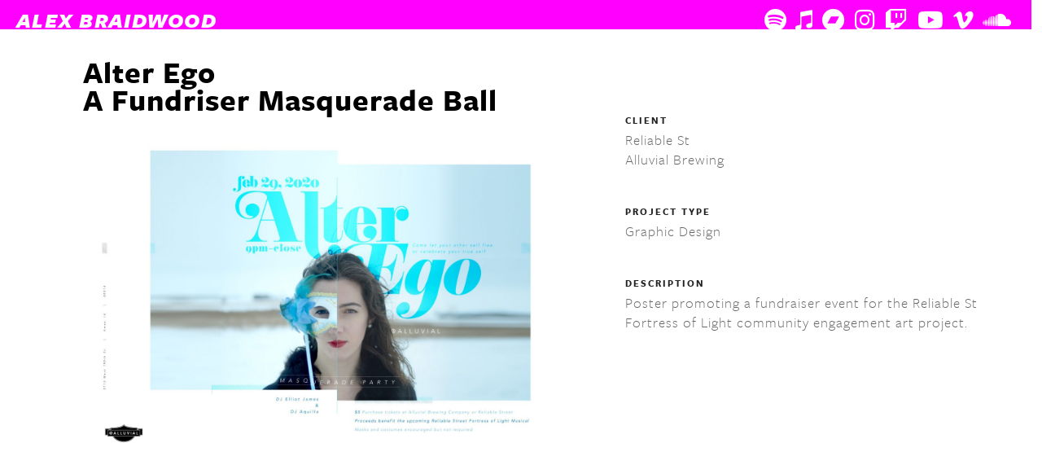

--- FILE ---
content_type: text/html; charset=UTF-8
request_url: https://alexbraidwood.com/project/alter-ego-a-fundriser-masquerade-ball/
body_size: 1624
content:
<html>
<title>Alex Braidwood : Sound Artist : Acoustic Ecologist : Art + Design Educator</title>
<head>


	<!-- Global site tag (gtag.js) - Google Analytics -->
<script async src="https://www.googletagmanager.com/gtag/js?id=G-174BY08DYH"></script>
<script>
  window.dataLayer = window.dataLayer || [];
  function gtag(){dataLayer.push(arguments);}
  gtag('js', new Date());

  gtag('config', 'G-174BY08DYH');
</script>




	<link rel="stylesheet" type="text/css" href="https://alexbraidwood.com/main_wp/wp-content/themes/AlexBraidwood-IS-2021-11/style.css">

	<link rel="stylesheet" href="//cdnjs.cloudflare.com/ajax/libs/lightbox2/2.11.1/css/lightbox.min.css">
	<!--
	<link rel="stylesheet" href="https://cdnjs.cloudflare.com/ajax/libs/font-awesome/4.7.0/css/font-awesome.min.css">
-->
	<script src="https://kit.fontawesome.com/61604f5cda.js" crossorigin="anonymous"></script>

	<link rel="stylesheet" media="screen and (max-width: 1350px)" href="https://alexbraidwood.com/main_wp/wp-content/themes/AlexBraidwood-IS-2021-11/screen-med.css">

	<link rel="stylesheet" media="screen and (max-width: 1030px)" href="https://alexbraidwood.com/main_wp/wp-content/themes/AlexBraidwood-IS-2021-11/screen-phone.css">

	



	<script src="https://code.jquery.com/jquery-3.2.1.min.js"></script>

	<script src="https://unpkg.com/masonry-layout@4/dist/masonry.pkgd.min.js"></script>
	
	

</head>


<body>
	<div id="main_container"> <!-- closed in footer -->
		<div id="top_nav">
			<div id="header_name">
				<a href="/">Alex Braidwood</a>
			</div>

			<div id="nav_social_icons">
				<a href="https://open.spotify.com/artist/2n9RGzfCTNCbastyB2iO6p?si=nV83ESTuRt-k4lQhTm92tg" target="_blank"					class="fa fa-spotify"></a>
				
				<a href="https://music.apple.com/us/artist/alex-braidwood/1597041047" target="_blank"					class="fab fa-itunes-note"></a>
				
				<a href="http://listeninginstruments.bandcamp.com" target="_blank"					class="fa fa-bandcamp"></a>
				<a href="http://instagram.com/listeninginstruments" target="_blank"					class="fa fa-instagram"></a>
				<a href="https://twitch.tv/alexbraidwood" target="_blank"							class="fa fa-twitch"></a>
				<a href="https://www.youtube.com/channel/UC-goGVmquASTXYK1tunP-mA" target="_blank"	class="fa fa-youtube"></a>
				
				<a href="https://vimeo.com/listeninginstruments" target="_blank"					class="fa fa-vimeo"></a>
				<a href="https://soundcloud.com/listeninginstruments" target="_blank"				class="fa fa-soundcloud"></a>
				
			</div>


		</div>
            <div id="single_content_container" class="body_text flex_container">
            	<div id="single_content_col">
            		<div class="project_title_main">Alter Ego<br>A Fundriser Masquerade Ball</div>
            		
            		<div class="content_wrapper">
            		<img decoding="async" fetchpriority="high" src="https://alexbraidwood.com/main_wp/wp-content/uploads/2021/11/2020-AlterEgo-04c-1600x1035.jpg" alt="" width="1600" height="1035" class="alignnone size-large wp-image-315" srcset="https://alexbraidwood.com/main_wp/wp-content/uploads/2021/11/2020-AlterEgo-04c-1600x1035.jpg 1600w, https://alexbraidwood.com/main_wp/wp-content/uploads/2021/11/2020-AlterEgo-04c-1200x777.jpg 1200w, https://alexbraidwood.com/main_wp/wp-content/uploads/2021/11/2020-AlterEgo-04c-768x497.jpg 768w, https://alexbraidwood.com/main_wp/wp-content/uploads/2021/11/2020-AlterEgo-04c-1536x994.jpg 1536w, https://alexbraidwood.com/main_wp/wp-content/uploads/2021/11/2020-AlterEgo-04c-2048x1325.jpg 2048w" sizes="(max-width: 1600px) 100vw, 1600px" />
 <!-- filter_ptags_on_images removes <p> tags from images -->
            		</div>
            		
            		




            		
            	</div>
            	<div id="single_content_data">
            		
            			<!-- <div class="project_info_item">
	            			<div class='project_data_header'>Title</div>
	            			<strong>Alter Ego<br>A Fundriser Masquerade Ball</strong>
            			</div> -->

            		
            			            		<div class="project_info_item">
	            			<div class='project_data_header'>Client</div>
	            			Reliable St<br />
Alluvial Brewing	            		</div>
            		
            			            		<div class="project_info_item">
	            			<div class='project_data_header'>Project Type</div>
	            			<!-- Graphic Design -->
	            			
	            			Graphic Design<br>	            		</div>
            		

            		
            		            			<div class="project_info_item">
            				<div class='project_data_header'>Description</div>
            				<p>Poster promoting a fundraiser event for the Reliable St Fortress of Light community engagement art project.</p>
            			</div>
            		
            		
            	</div>
            

            </div>
            

</div> <!-- main_container -->

<div id="footer">
	&copy;2026 Alex Braidwood unless otherwise stated
</div>

</body>

<script type="text/javascript">
	var $grid = $('.gallery_grid').masonry({
	  				itemSelector: '.gallery_grid_item',
	  				columnWidth: '.grid-sizer',
	  				// gutter: 10,
  					percentPosition: true
				});
	//$grid.layout();

	$( window ).resize(function() {
  		//$( "#log" ).append( "<div>Handler for .resize() called.</div>" );
  		console.log("Resize");
  		//$grid.masonry();
  		//lert("Resize");
  		//$grid.layout();
	});

		// var $grid = $('.gallery_grid').imagesLoaded( function() {
		//   // init Masonry after all images have loaded
		//   $grid.masonry({
		//     itemSelector: '.gallery_grid_item',
		//   	columnWidth: '.grid-sizer',
	 //  		percentPosition: true
		//   });
		//  });

	


</script>

<script src="//cdnjs.cloudflare.com/ajax/libs/lightbox2/2.11.1/js/lightbox-plus-jquery.min.js"></script>

<script type="text/javascript">
	let h = window.innerHeight * .85;
	lightbox.option({
      'resizeDuration': 120,
      maxHeight: h,
      'wrapAround': true
    })
</script>


</html>


--- FILE ---
content_type: text/css
request_url: https://alexbraidwood.com/main_wp/wp-content/themes/AlexBraidwood-IS-2021-11/style.css
body_size: 2498
content:
@import url("https://use.typekit.net/ibz3mrf.css");




body {
	font-family: freight-sans-pro, sans-serif;
	font-weight: 200;
	font-style: normal;
	font-size: 18px;
	line-height: 135%;
	letter-spacing: 1px;
	margin: 0 auto;
	background-color: #FFF;
}

* { box-sizing: border-box; }

div {
	box-sizing: border-box;
	/*-webkit-transition: all .5s;  Safari 
    transition: all .5s;*/
}


h1 {
	font-family: neue-kabel, sans-serif;
	font-weight: 900;
	font-style: normal;
	line-height: 110%;
}

a {
	color: #000;
	text-decoration: none;
}

a:hover{
	color:#f0f;
	text-decoration: underline;
}


a.ab-button{
	/*	display: block;*/
	font-weight: bold;
	color:#fff;
	padding:10px;
	background-image: linear-gradient(hotpink, deeppink);
	margin: 20px 0px 0px 0px;
/*background-color: #f0f;*/
}

ul {
  list-style-type: none;
  margin: 0px 20px;
  padding: 0;
  list-style: square;
  list-style-image: url('https://alexbraidwood.com/main_wp/wp-content/themes/AlexBraidwood-IS-2021-11/images/plus-grey.png');
}
li{
	margin-bottom: 6px;
}

#main_container {
	position: relative;
	top: 0px;
	width: 99vw;
	height: auto;
	min-height: 100vh;
	/*overflow: hidden;*/
}

#top_nav {
	position: fixed;
	top: 0;
	left: 0;
	width: 99vw;
	height: 5vh;
	padding-top: 8px;
	background-color: #F0F;
	z-index: 999;
}

#top_nav a{
	color: #fff;
	text-decoration: none;
}
#top_nav a:hover{
	color: #0FF;
}

#header_name {

	float: left;
	text-align: left;
	/*background-color: #FF0;*/
	width: 48vw;
	padding: 4px 20px;
	
	font-size: 26px;
	font-weight: 800;
	font-style: italic;
	text-transform: uppercase;
	letter-spacing: .1vw;
	line-height: 100%;
	
}

#nav_social_icons {
	float: right;
	text-align: right;
	font-size: 28px;
	line-height: 100%;
	/*background-color: #0FF;*/
	width: 50vw;
	padding: 3px 20px 0px 0px;
	
}
#nav_social_icons a {
	margin-right: .3vw;
}



#hero {
	position: relative;
	margin-top: 8vh;
	padding:  0vw 2vw 0vw 2vw;
}

#name {
	position: relative;
	margin-top: 8vh;
	width: 99vw;
	height: auto;
	/*overflow: hidden;*/

	font-size: 9vw;
	font-weight: 900;
	line-height: 65%;
	letter-spacing: 1px;
	margin-bottom: 50px;
}

#cols {
	position: relative;
	width: 99vw;
	height: auto;
	min-height: 70vh;
	/*background-color: #FF0;*/
}

.col {
	position: relative;
	float: left;
	width: 19vw;
	/*min-height: 60vh;*/
	margin-right: .5vw;
	padding:  1vw;
	text-align: center;
	/*background-color: #0FF;*/
	/*clear: both;*/
}


.col_header {
	border-top: 1px dashed #000;
	border-bottom: 1px dashed #000;
	font-size: 18px;
	font-weight: 900;
	font-style: italic;
	padding:  5px 0px 5px 0px;
	text-align: left;
	letter-spacing: 1px;
	background-color: #FFF;
	position: -webkit-sticky;
  position: sticky;
  top:  4.9vh;
}

.col_project_img {
	width: 95%;
	height: auto;
	padding: 10px;
}


.project {
	width: 90%;
	height: auto;
	/*overflow: hidden;*/
	margin: 0 auto;
	margin-bottom: 3vh;
}


.project_title {
	font-size: 16px;
	font-weight: 300;
	letter-spacing: 1px;
	line-height: 120%;
	width: 100%;
	text-align: center;
	color: #666;

	padding: 10px 0px 25px 0px;
	/*border-top: 1px dashed #999;*/
	border-bottom: 1px dashed #999;
}



#single_content_container {
	position: relative;
/*	float:right;*/
	width: 99vw;
	height: auto;
	margin: 10vh 0vw;
	/*background-color: #0FF;*/
	overflow: hidden;
}




.project_info_item {
	margin-bottom: 40px;
}


.body_text{  /* ---------------------------------------------{ type settings for single page } */
/*	font-size: 1em;*/
/*	letter-spacing: 1px;*/
	color: #666;
}

.flex_container {
	display:flex;
	flex-direction:unset;
/*	flex-direction: column;*/
}



#single_content_col {
	position: relative;
	float:left;
/*	float:right;*/
	width: 74vw;
	/*height: auto;*/
	min-height: 1200px;
	height:auto;
	overflow: hidden;
	/*background-color: #FF0;*/
	padding: 0 2vw 0 8vw;
}

#single_content_col_full{
	position: relative;
	width: 90vw;
	/*height: auto;*/
	min-height: 1200px;
	/*background-color: #FF0;*/
	padding: 0 2vw 0 8vw;
}


#single_content_data {
	position: relative;
	float:left;
/*	position: fixed;*/
	/*top:  10vh;
	left: 74vw;*/
	width: 20vw;
	height: auto;
	min-height: 40vh;
	/*background-color: #0F0;*/
	margin-top: 70px;
	padding: 0vh 0vh;
	overflow: hidden;
}



/* ------------------------------------------------------------------------| student */

.student_work_home_link {
	display: inline-flex;
	font-size: 12px;
	margin-bottom: 20px;
}

.student_work_home_link a {
/*	font-weight: 200;*/
	color:#999;
}


.single_content_data_student {
/*	position: absolute !important;*/
}


.student_level{
	position:relative;
	width:100%;
/*	width:32%;*/
/*	min-width:32%;*/
	min-height:250px;
	height:auto;
	overflow: hidden;
/*	background-color: #0F0;*/
	margin-bottom: 100px;
}

.student_level .level_title {
	display: block;
	font-size:1.25em;
	border-bottom: 1px #999 dashed;
	text-transform: uppercase;
	margin-bottom: 20px;
	padding-bottom: 4px;
	font-weight: 800;
}


.class_item {
	width:32%;
	height:300px;
	background-color: #fff;
	position:relative;
	float:left;
	margin:5px;
	padding:5px;

}

.class_item_img {
	height:70%;
	overflow: hidden;
	background-color: #f0f;
	background-position: center center;
	background-size: 120%;
	margin-bottom: 10px;
	border:.25px solid #ddd;
}

.other_proj_link {
	display:inline-flex;
	margin: 5px 10px;
	color:#666;
}

h2.class_project_title {
	font-size: 28px;
	color:#222;
	margin-top:0px;
/*	margin-bottom: 0px;*/
}

h3.class_project_title {
	color:#222;
	margin-top: 25px;
	margin-bottom:8px;
	font-size: 1em;
	font-weight:600;
}

/*on the class page*/
.project_goals {
	margin-bottom: 30px;
}


._3d-flip-book {
	min-height:300px;
}

.fp-iframe {
	border: 0px !important;
}

#toolbarContainer {
	background-image: url(images/texture.png), linear-gradient(#ff0, #0f0) !important;
}


/* ------------------------------------------------------------------------| Class Page */

.class_project {
	width:100%;
	min-height: 400px;
	height:auto;
	overflow: hidden;
/*	background-color: #F0F;*/
	margin-bottom: 75px;
	padding:20px 20px 20px 0;
}

.class_project_img {
	position:relative;
	float:left;
	width:40%;
	height:360px;
	overflow: hidden;
	background-position: center;
	background-size: cover;
	border: 1px #ddd solid;
}

.class_project_content {
	position: relative;
	float: left;
	width:58%;
	height:auto;
/*	background-color: #0f0;*/
	margin-left:20px;
}





#single_content_col a{
	/*padding: 4px 8px 3px 8px;
	background-color: #F0F;
	font-weight: 700;
	color: #FFF;*/
	font-weight: 700;
}
#single_content_col a:hover{
	/*background-color: #F0F;
	color: #0FF;*/
	color: #F0F;
}




.project_title_main {
	font-size: 38px;
	font-weight: 700;
	letter-spacing: 1px;
	color: #000;
	line-height: 90%;
	margin-bottom: 20px;
}

/*to make the top content align with the gallery image grids*/
.content_wrapper {
	padding: 0px 18px 10px 10px;
}


#single_content_col h3{
	width: 60%;
	height: auto;
	text-align: center;
	font-size: 1.2em;
	margin: 120px auto 60px auto;
}


#single_content_col p{
/*	display: inline-block;*/
/*	width: 70%;*/
	/*margin-left: 5vw;*/
	/*margin:  0 auto;*/
}

#single_content_data p{
/*	margin-bottom: 2vh;*/
	margin-block-start: 0;
  margin-block-end: 2vh;
}






#single_content_col img.size-medium, #single_content_col img.size-large, #single_content_col img.size-full {
	/*margin: 0px auto 50px auto;*/
}

#single_content_col img.size-medium {
	/*width: auto;
	height: 75vh;
	margin:  0px auto 50px auto;
	border: 1px solid #CCC;*/
}


#single_content_col .wp-caption img {
	margin-bottom: 0px;
}


#single_content_col .wp-caption p {
	margin-bottom: 50px;
}


#single_content_col .wp-caption{
	width: 100% !important;
	margin: 4px;
	min-height: 400px;
}


#single_content_col .alignleft { /* <----------------- for images to take up 1/2 with captions */
	position: relative;
	float: left;
	width: 48% !important;
	height:  auto;
}

#single_content_col .alignright { /* <----------------- for images to take up 1/2 with captions */
	position: relative;
	float: right;
	width: 48% !important;
	height:  auto;
}

#single_content_col .wp-caption a{
	background-color: #fff;
}

#single_content_col .wp-caption p{
	margin-left: 10px;
	font-size: 10px;
	color: #999;
}


#single_content_col img.imgborder{
	float: right;
	height: auto;
	width: 70%;
	border: 1px solid #ddd;
}

#single_content_col img.imgmed{
	float: right;
	height: auto;
	width: 80%;
}


#single_content_col img {
	width: 100%;
	height: auto;
	
}







.gallery_grid {
	/*display: grid;
  	grid-gap: 3em;
  	grid-template-columns: repeat(auto-fill, minmax(300px,1fr));*/
  	/*max-width: 1200px;*/
  	width: 100%;
}

/* clearfix */
.gallery_grid:after {
  content: '';
  display: block;
  clear: both;
}

.grid-sizer,
.gallery_grid_item {
	float: left;
  	width: 33%;
}

.gallery_grid_item_double {
	width: 66%;
}

.gallery_grid_item_triple {
	width: 99%;
}


.gallery_grid_item {
	/*border: 1px solid #DDD;*/
	/*max-height: 400px;
	overflow: hidden;*/
	overflow: hidden;
	/*width: 120px;*/
	height: auto;
	float: left;
	background-color: #FFF;
	/*overflow: hidden;*/
	/*margin: 3px;*/
	/*border: 5px solid #FFF;*/
	padding: 10px;
	/*border-color: #000;*/
	/*height: auto;*/
	/*margin-bottom: 10px;*/
	
}

.gallery_grid_item img{
	border: 1px solid #DDD;
}

.no_outline img{
	border: 0px;
}

.grid_caption {
	font-size: 12px;
	color: #BBB;
	font-weight: 600;
}





#single_content_col.presskit_col p {
	width: 80%;
	margin-left: 2vw;
}

#single_content_data .project_data_header {
	/*width:  33%;*/
	font-size: 12px;
	font-weight: 700;
	letter-spacing: 2px;
	padding-bottom: 0px;
	margin-top: 14px;
	margin-bottom: 0px;
	color:#222;
/*	text-decoration: underline;*/
/*	border-bottom: 1px dashed #666;*/
	text-transform: uppercase;
}




.release_container { /* -----------{ release page template } */
	text-align: center;
	/*background-color: #FFFF00;*/
	padding-top: 40px;
}

.release_cover {
	/*margin: 0 auto;*/
}

.release_cover_img {
	width: 400px;
	height: auto;
	margin-bottom: 20px;
}


#release_title {
	font-size: 2em;
	letter-spacing: 2px;
	font-style: italic;
	font-weight: 500;
	color: #FFF;
	margin-bottom: 20px;
}

.reviews_title {
	text-decoration: underline;
}

.review_body {
	width: 50%;
	margin: 0 auto;
	text-align: left;
	font-size: 1.5em;
}

.music_service_logo {
	width: 150;
	height: auto;
	margin-top: 40px;
}

#release_reviews {
	margin-top: 60px;
	text-align: center;
}


#footer {
	position: relative;
	width: 99vw;
	text-align: center;
	letter-spacing: 1px;
	margin-top: auto;
	font-weight:300;
	color:#999;
}



.instagram-media  {
	float: right;
	padding-right: 10vw;
}





--- FILE ---
content_type: text/css
request_url: https://alexbraidwood.com/main_wp/wp-content/themes/AlexBraidwood-IS-2021-11/screen-med.css
body_size: -5
content:
.grid-sizer,
.gallery_grid_item {
	float: left;
  	width: 50%;
}

.gallery_grid_item_double, .gallery_grid_item_triple {
	width:99%;
}

.flex_container {
	flex-direction:unset;
}

#single_content_col {
	width: 60vw;
}

#single_content_data {
	/*left: 60vw;*/
	width: 35vw;
	padding:0vw 0vw;
	margin-top: 50px;
}

--- FILE ---
content_type: text/css
request_url: https://alexbraidwood.com/main_wp/wp-content/themes/AlexBraidwood-IS-2021-11/screen-phone.css
body_size: 126
content:


body{
	font-size: 28px;
	line-height: 175%;
}

#name {
	letter-spacing: 0px;
}

#header_name {
	font-size: 22px;
}

#nav_social_icons {
	font-size: 3.5vw;
	
}

.col {
	width: 100vw;
}

.col_header {
	font-size: 4vw;
	padding:  8px 0px 8px 20px;
}

.project_title {
	font-size: 2em;
}


.review_body {
	width: 80%;
	font-size: 2em;
}

.music_service_logo {
	width: 300;
	margin-top: 80px;
}

.grid-sizer,
.gallery_grid_item {
	float: left;
  	width: 100%;
}

.gallery_grid_item_tripple{
	width:66%;
}

.flex_container {
	flex-direction: column-reverse;
}


#single_content_col {
	width: 99vw;
	padding: 0 8vw;
}

#single_content_data .project_data_header {
	/*width:  33%;*/
/*	font-size: 1.5vw;*/
	
}

#single_content_data {
	width: 99vw;
	padding: 0 8vw;
	margin-top: 0px;
/*	font-size: 3vw;*/
}